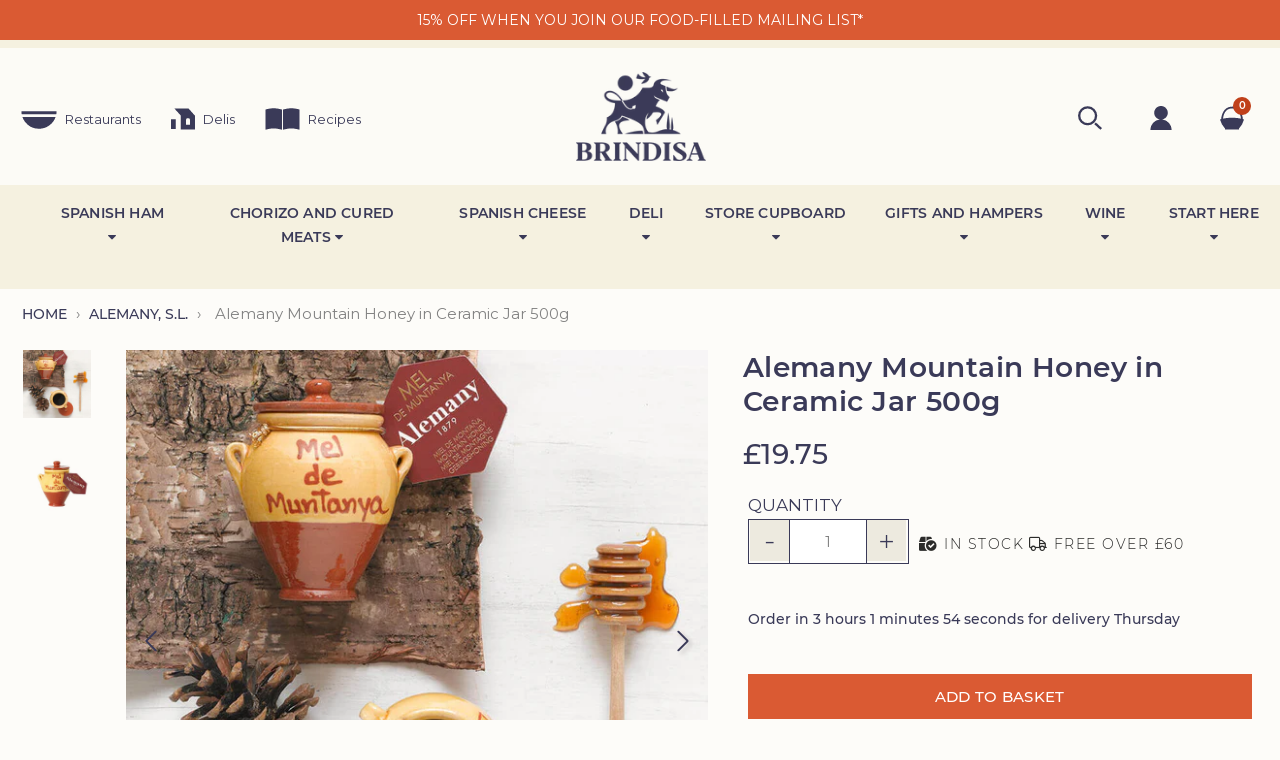

--- FILE ---
content_type: text/css
request_url: https://brindisa.com/cdn/shop/t/102/assets/product-custom.css?v=181711600110338170501719579269
body_size: 1189
content:
/** Shopify CDN: Minification failed

Line 295:10 Expected "]" to go with "["

**/

.product-description-header{ font-weight: normal !important;
    font-size: 31px !important;
    color: #3A3A58 !important;
    font-weight: normal !important;line-height: 1.23!important;
    letter-spacing: 1.5px !important; }
#price-field, .money{ font-size: 28px!important; 
  font-weight: normal!important; 
   line-height: 1.21!important; 
  letter-spacing: 1.5px !important; 
  color: #2b2b2a!important; }
.view-prd-detail{ font-weight: 300; text-decoration:underline; color:#3A3A58  !important; font-size:14px !important; }
.quantity-controls{ 
border:solid 1px  #3A3A58 !important;
  padding-left:1px !important;

}
.quantity-controls button{height: 41px !important; font-weight:100 !important; font-size:30px !important;  color:#3A3A58 !important; }
.quantity-selector{    padding: 12px 10px !important; border-radius: 0px !important; border:solid 1px  #3A3A58 !important;  font-size: 15px !important;
 border-top: 0px !important;
 border-bottom: 0px !important;
 font-weight: 400 !important; }
.qty-minus{    line-height: 7px !important;}
.selector-wrapper label{font-weight: normal !important;
    font-size: 17px !important;
    color: #3A3A58 !important;
   
}
.quantity-controls input{width:49% !important;}
.variant-out-of-stock img{ padding:0px 5px; }
.variant-out-of-stock{ font-weight:400 !important;  color:#2b2b2a !important; margin-top:8% !important; font-weight:300 !important; letter-spacing:1.5px; font-size:14px !important; }
.instock img{ padding:0px 5px; }.outstock img{ padding:0px 5px; } .instock .far{ padding:0px 5px; }

 .instock{ font-weight:400 !important;  color:#2b2b2a !important; margin-top:8% !important; font-weight:300 !important; letter-spacing:1.5px; font-size:14px !important; }
.outstock { font-weight:400 !important;  color:#C0401A!important;margin-top:8% !important; text-transform:uppercase !important; font-weight:300 !important; letter-spacing:1.5px; }

.discount-box{outline: solid #C0401A5px !important; 
  /* border: dotted #fff 1px !important; */
  font-size: 15px !important;    text-transform: uppercase !important;    padding: 7px 15px !important; background-color:#C0401A!important; margin-bottom:20px !important; margin:5px !important; margin-top:5% !important;  float: left;
width: 98%;}
	.outofstock-btn{margin-bottom:20px !important; margin-top: 15px !important; background-color: #d8d8d8 !important; font-weight:300 !important; text-transform:uppercase !important; letter-spacing:0.3px; color:#828282 !important; text-transform:uppercase !important; padding: 10px 30px !important; font-size: 15px !important; }
	.detial-addtocrt{margin-top: 9% !important;  text-transform:uppercase;  background-color: #DA5A33 !important;  font-weight:300 !important; text-transform:uppercase !important; letter-spacing:0.3px; padding:padding: 10px 30px !important; font-size: 15px !important; font-weight: 500 !important; } 

.percent-text{ font-size:20px; color:#fff !important; width:60px; height:60px; border:solid 1px #fff; text-align:center; border-radius:50%; padding:16px 5px; display:block; float:left;}
.percent-text1{ font-size:20px; color:#fff !important; display:block; text-align:center; font-size:24px; padding-top: 8px; font-weight:300 !important; letter-spacing:0.3px;  line-height:22px !important; }
.usecode{ font-size:16px; font-weight:100;}
.price-text1{ font-weight:200 !important;  font-size:28px !important; color:#2b2b2a !important}
 .pric-space{ margin-top:3%;}
 .select-wrapper input.select-dropdown{ padding: 9px 16px !important; color:#3A3A58 !important; font-weight: 300 !important;

font-size: 13px !important; margin-top: -15px;}
.caret .fas{ font-size: 13px !important; color: #3A3A58 !important;}
.view-rte{ text-align:right !important; margin-top:15px;}
.view-rte .fal{ padding-left:5px; font-size:16px !important; }
.price-cut{color: #b7b7b7 !important; text-decoration:line-through; color: #b7b7b7 !important; font-weight:300 !important; font-size:20px !important;}

/*--button--css*/
.addtocar-img{position: absolute;
left: 33%;
bottom: 16%; z-index:1; display:none !important;}
.outofstockicon{position: absolute;
left: 37%;
bottom: 38%; z-index:1;}
 
  .outofstockicon .far{color:#828282 !important; padding-right:5px;}
.padd-no{ padding:0px !important; display:block !important;}


  

@media only screen and (min-width: 768px) and (max-width: 1200px){

  .indiv-product-title-text{min-height:84px !important;}
}
@media only screen and (min-width:320px) and (max-width: 380px){	
	.addtocar-img{left: 29%;
bottom: 20%;}
.outofstockicon{left: 27%;
bottom: 37%;}
  .discount-box{width:97% !important;}
	}

@media only screen and (min-width:320px) and (max-width: 480px){
 .discount-box{width:97% !important;}
}


	@media only screen and (min-width:381px) and (max-width: 480px){	
	.addtocar-img{left: 32%;
bottom: 17%;}
.outofstockicon{left: 32%;
bottom: 19%;}
	}
	
	@media only screen and (min-width:480px) and (max-width: 620px){	
	.addtocar-img{left: 34%;
bottom: 17%;}
.outofstockicon{left: 34%;
bottom: 17%;}
	}
			@media only screen and (min-width:630px) and (max-width: 900px){	
	.addtocar-img{left: 32%;
bottom: 16%;}
.outofstockicon{left: 31%;
bottom: 17%;}
	}
		@media only screen and (min-width:1000px) and (max-width: 1200px){	
		.outofstockicon{left: 31%;
bottom: 15%;}
	.addtocar-img{left: 32%;
bottom: 15%;}
	}



	.gid-area{    z-index: 4;
    width: 100%;
    position: relative !important;
    text-align: center;
    clear: both;
    min-height: 386px; background-color: #fff !important;
    padding: 10px !important;
   /* box-shadow: 1px 1px 2px rgba(206, 198, 198, 0.3); border:solid #f3f2ea 1px; margin-bottom:25px; */
  }
	#shopify-section-footer{ margin-top:40px !important;  }
	
.gid-area:hover{ 
  z-index: 9999;
position: absolute !important; width:91.7%; clear:both; margin-bottom: 14px;}
.gid-area .button-area-product {
    display: block;
}
.gid-area .button-area-product {	
		text-align: center;
	 position:relative;
	 opacity:0 !important;
	z-index:2;
	margin:0px 0px;
	display:none;
	
	}
.gid-area .button-area-product a {
	padding: 12px 19px 12px 0px !important;
      background: #C0401A;
    text-transform: uppercase;
       color: #FFFFFF;
    font-size: 16px;
       -webkit-transition: all 0.2s ease-in 0s;
    -moz-transition: all 0.2s ease-in 0s;
    -o-transition: all 0.2s ease-in 0s;
    transition: all 0.2s ease-in 0s;
    text-decoration: none !important;
	
    
}
.gid-area:hover .button-area-product {
	
		display:block;
	opacity:10 !important;
	
		
}
.btn-view{ position:relative; top:-91px; z-index:0;}
.addtocart-pr {background-color: #C0401A!important;
   
    /* border: dotted #fff 1px !important; */
        font-size: 15px !important;
    text-transform: uppercase !important;
  padding: 7px 20px !important;

width: 83% !important;

margin-top: 15px !important;}




	.hp-title a{ text-decoration:none !important;}

  
@media only screen and (min-width: 1200px) and (max-width: 1800px){

  .indiv-product-title-text{min-height:60px !important;}
  
  }

@media only screen and (min-width: 320px) and (max-width: 480px){
  
   .addtocart-pr{padding: 5px 7px !important; font-size: 9px !important;}
/*   .instock{ font-size:12px !important;} */
  .indiv-product-title-text{ font-size:12px !important; min-height:60px !important;}
}

@media only screen and (min-width: 480px) and (max-width: 800px){

.addtocart-pr {
    padding: 5px 7px !important;
  font-size: 13px !important; width: 60% !important;}
  .indiv-product-title-text{ font-size:15px !important; min-height:60px !important;}
  
}
@media only screen and (min-width: 480px) and (max-width: 999px){
  .instock{margin-top:6% !important; padding-left: 25px !important;}
  .discount-box{    width: 98.5% !important;}
}


@media only screen and (max-width: 999px) {
.btn-view{ position:inherit !important; top:0px;}
  .area-product{padding-right:30px; padding-left:30px !important;}
  .gid-area{    min-height: auto !important;}
  .breadcrumb{ margin-left:15px !important;}

.gid-area:hover{  position: inherit !important; width:100% !important; }

}

@media only screen and (max-width: 1200px) {
.gid-area .button-area-product{ opacity:10 !important; display:block !important;}
  
}

@media only screen and (min-width: 999px) and (max-width: 1200px){
.addtocart-pr{font-size:12px !important; }
}

@media screen and (min-width: 1000px) {
	
.gid-area{width: 95%;}

}



@media only screen and (min-width: 992px) and (max-width: 1200px){

.instock{ width:100% !important;}
 .selector-wrapper{ width:100% !important;}
}
  

/*-- 14-06-18-- */

.indiv-product .shopify-product-form button.view-basket    {background-color: #3A3A58 !important;
   
    /* border: dotted #fff 1px !important; */
        font-size: 15px !important;
    text-transform: uppercase !important;
  padding: 7px 20px !important;
width: 83% !important;
margin-top: 15px !important;}

@media only screen and (min-width: 320px) and (max-width: 480px){
.indiv-product .shopify-product-form button.view-basket{padding: 5px 7px !important; font-size: 9px !important;}
}

@media only screen and (min-width: 480px) and (max-width: 800px){

.indiv-product .shopify-product-form button.view-basket {
    padding: 5px 7px !important;
  font-size: 13px !important; width: 60% !important;}
  .indiv-product-title-text{ font-size:15px !important; min-height:60px !important;}
  
}
@media only screen and (min-width: 999px) and (max-width: 1200px){

.indiv-product .shopify-product-form button.view-basket{font-size:12px !important; }
}
.detial-addtocrt:hover{    
    border: solid 2px #C0401A !important;
    background-color: #C0401A !important;
       padding: 10px 28px !important;}



.col-sm-6.col-sm-12.col-xs-6.view-rte{
	padding-right: 0px; 
}



@media only screen and (min-width: 320px) and (max-width: 800px){


  #price-field{margin-bottom:15px !important;}
  
}


  <!--[if IE]>
<style>
   border:solid 2px  #3A3A58 !important;
</style>
<![endif]-->

--- FILE ---
content_type: text/json
request_url: https://conf.config-security.com/model
body_size: 304
content:
{"title":"recommendation AI model (keras)","structure":"release_id=0x6e:2f:5f:49:3f:63:25:58:36:30:4a:77:4a:43:2d:24:71:66:67:3b:7d:24:5c:6f:66:54:4b:30:33;keras;9ugbmgb8hvv8zdqfwq0o5qjs4kf680vyagg9ksgoevowgyh4hcp7a4aylpy49arim0ccm0kg","weights":"../weights/6e2f5f49.h5","biases":"../biases/6e2f5f49.h5"}

--- FILE ---
content_type: application/javascript; charset=utf-8
request_url: https://searchanise-ef84.kxcdn.com/preload_data.8m7f3v4J8c.js
body_size: 11924
content:
window.Searchanise.preloadedSuggestions=['olive oil','perello olives','marcona almonds','torres crisps','butter beans','gordal olives','paella pan','cooking chorizo','salt cod','luis gil','paella rice','sherry vinegar','ortiz anchovies','extra virgin olive oil','hot chocolate','la chinata','paella recipe','paella kit','iberico ham','gluten free','frozen croquetas','fish stock','red wine','tinned fish','smoked paprika','smoked almonds','tortilla de patata','perello gordal','guindilla peppers','iberico pork','black pudding','squid ink','broad beans','chick peas','pan de coca','membrillo quince','olive oil biscuits','black olives','sherry fino','ham stand','dried beans','tarta de santiago','flor de sal','sobrasada spreadable','chocolate for churros','manzanilla olives','white anchovies','catalan almonds','pork fat','serrano ham','catalan coca bread','chocolate figs','nora dried peppers','white wine','el navarrico','ortiz sardines','almond cake','balsamic vinegar','goats cheese','perello olive','sweet paprika','smoked anchovies','guindilla chillies','ortiz bonito tuna fillets','monte enebro','quince paste','salted anchovies','crisps and nuts','salsa brava','mini chorizo','chocolate sardines','rabitos royale','patatas bravas','judion beans','bread sticks','ortiz anchovies 47.5g','ham leg','tomato frito','bomba rice','coca bread','simon coll','salted almonds','pan de','olive paste','calcots and romesco sauce','picos de pan','la catrineta','romesco sauce','chocolate almonds','octopus recipes','iberico chorizo','manchego cheese','brindisa gazpacho','tomate frito','white asparagus','navarrico chickpeas','frozen churros','gift vouchers','cocktail mix','tetilla cheese','truffle oil','white beans','salted cod','pedro ximenez','la narval','fino sherry','santo domingo','special offers','cheese box','tuna belly','boquerones anchovies','potato crisps','hot sauce','spicy broad beans','pickled garlic','butter bean','ham bone','fabada asturiana','oils and vinegars','spanish potato crisps','goat cheese','pork cheeks','truffle crisps','tortilla patata','gift card','nunez de prado','blue cheese','black truffle','ham school','frozen meat','marcona nuts','artichoke hearts','savoury biscuits','black beans','faba beans','dried peppers','picos blue','fish fumet','hard turrones','arbequina olive oil','brindisa morcilla','finca la barca','asturian cider','black olive','anchovy fillets','haricot beans','senorio de montanera','paella seasoning','ortiz bonito','additive free','torta de','pimenton de la vera','drinking chocolate','casa riera','la barca','nora pepper','milk fed lamb','pitted olives','olive oil crackers','fish stock fumet','perello chillies','spicy chorizo','alioli 115g','sweet smoked paprika','gift voucher','black friday','ortiz tuna','perello olive oil','morcilla de burgos','tortas de aceite','cocktail snack mix','padron peppers','iberico pork fat','vegetarian cheese','organic manchego','churros chocolate','chocolate orange','olive pate','dried chickpeas','maize kernels','la retorta','olive oil 5l','torta de barros','la brujula','pork loin','blanched marcona almonds','chocolate leaves','fideu pasta','chistorra chorizo','dried figs','iberico croquetas','spanish beer','caramelised almonds','red wine vinegar','corn nuts','organic chorizo','tarta santiago','chorizo picante','tote bag','piquillo pepper','chestnut honey','pasta sauce','px sherry','calcots and','smoked olive oil','goats curd','sea salt','paella stock','ortiz anchovy fillets in olive oil','black garlic','fuet de vic','heirloom beans','olive oil crisps','garlic cloves','organic olive oil','navarrico beans','ox chorizo','moscatel vinegar','tomato sauce','chorizo hoop','paella pans','alemany honey','perello manzanilla','perello oil','alubia beans','amatller chocolate','piquillo peppers','perello crackers','cheese biscuits','olive oul','iberico fat','fig wheel','sobrasada sausages','tea towel','lomo iberico','red peppers','green olives','red pepper','pork lomo','pickled guindillas','white boquerones','la chinata sweet paprika','nora peppers','pepper paste','cuttlefish ink','fig almond','ham kit','orange blossom honey with or','pardina lentils','hard turron','dried oregano','torres truffle','stuffed olives','ortiz anchovy','alejandro chorizo','christmas hamper','breadsticks 230g','bellota ham','calasparra rice','pasta flour','the sobrasada','salted marcona almonds','chilli oil','smoked pimenton','paella recipes','stuffed peppers','tasting box','olives perello','perello almonds','fideua or seafood paella','habas picantes','torres iberico','iberico salchichon','tomato sauces','tapa vinegar','dried nora peppers','gordal pitted olives','tapas dish','catalan bread','dried butter beans','chorizo peppers','iberico secreto','gazpacho recipe','smoked oil','chorizo roll','el barco','fig and almond','tuna empanada','tolosa beans','ali oli','delivery cost','extra virgin','queso fresco','risotto rice','flavoursome tomatoes','fig and almond wheel','sea food','bastonet de vic','perello cocktail','hand carved','brindisa iberico bellota hand carved jamon','black olive pate','wild boar','pickled chillies','sarriegui crisp','cortijo de sarteneja','freshly sliced','saffron stamens','cured mojama','pork belly','la chinata paprika','patatas bravas sauce','tortilla delicious','christmas decoration','chorizo cooking','truffle cheese','orange biscuits','olives gordal','garlic mayonnaise','white tuna','crunchy corn','cannellini beans','potato chips','fig jam','pulpo a la gallega','finca la barca alioli','tapas for two','chorizo recipe','gordal olive','pickled figs','summer sale','or cornichons','paella dish','chicken paella','artisan selection box','paiarrop membrillo quince paste','teruel ham','hot peppers','ham carving','chocolate covered figs','arroz bomba','catalan sausage','spanish hot','marcona almond','luna negra','great taste','curd cheese','smoked alioli','seafood paella','orange chocolate','fried egg','tuna classic','sun dried','arroz negro','olive oil biscuit','huevos rotos','marinated artichokes','cook book','north and south','moscatel raisins','fish soup','ham knife','cold beer','spanish hot chocolate','calcot onion','smoked sardines','secreto iberico','spicy olives','la chinata smoked paprika','broad bean','jamon iberico','savoury snacks','almond tart','caper berries','roasted peppers','galician mussels','dried chillies','chick pea','cocktail nuts','brujula sellers','dark chocolate','senorio bellota','vegan chorizo','dried pepper','mahon cheese','olive oil perello','magno chorizo','llagar de oles','morcilla recipes','brindisa cooking chorizo','sheep cheese','queen olives','brindisa cakes','verdina beans','large butter beans','mojo sauces','smoked almond','vegetable stock','san marti','villarejo manchego','pedro ximenez sherries','beer sticks','chocolate figs 3 pack rabitos royale','picnic box','dulce de','sarriegui potato crisps','soft turron turron','perello beans','brindisa sofrito','chestnut flour','leon chorizo','charcuterie box','iberico presa','acorn fed','penjar tomatoes','cider vinegar','marron glace','mini cooking chorizo','sliced chorizo','food hampers','orange blossom','orange marmalade','navarrico butter beans','golden raisins','smoked hot sauce','dried fruit','morcilla cured','a la','small sardines','north & south','pancracio chocolate','cantabrian anchovies','white wine vinegar','pan de coca bread','el hot','octopus each','chocolate amatller','padron pepper','chocolate powder','raw milk','glace fruit','whole piquillo peppers','cheese board','rosemary honey','santo domingo paprika','perello gordal spicy pitted olives','teruel lomo','squid and fish','salted catalan almonds','sardines in','dried pulses','patatas torres','calasparra paella rice','olive oils','chocolate fig','making sangria','flour de','chorizo slices','mild chorizo','frozen meats','picante chorizo','brindisa fritada','perello gordal pitted olives','black bean','amatllons white chocolate coated marcona almonds 65g tin','mussels in 110g','ham stands','pan con tomate','blanched almonds','black rice','fig cake','valdespino sherry vinegar','porcini mushroom','paella mix','anchovies ortiz','chorizo ring','chorizo pate','white bean','brown lentils','tarta de','artemonte partridge pate','ships biscuits','navarrico lentils','de vic','tin fish','membrillo quince paste','lamb recipe','spanish ham','aged balsamic','olives anchovies','octopus tentacles','quince jam','smoked catalan almonds','alejandro barbacoa cooking','moscatel grapes','gavino olive oil biscuits','chocolate churros','dry beans','casa riera ordeix','olive oil organic','sardine chocolate','arbequina olives','anchovy olives','spanish box','santa gadea','smoked panceta','senorio de montanera sobrasada','snack mix','rabitos royale chocolate coated figs','frozen iberico','orange blossom honey','black olive paste','perelló gordal olives','preserved lemon','ortiz organic tuna in','ice cream','black rice squid','pil pil','anchovy fillets in olive oil','olive oi','bean recipes','pablo serrano ham','herpac boquerones','truffle honey','casa eceiza','spanish chocolate','spanish walnuts','bread stick selection','bar snacks','anis del mon','beans and pulses','perello nuts','castro iberico','vegan products','fish stew','smoked bacon','picante olives','olives manzanilla','dish fideua','organic meat','tinned tomatoes','brindisa olive oil','great taste awards','capers in salt','chorizo recipes','perello oli','spring water','beer stick','brindisa saffron stamens','perello pickled','cava mas macia brut','chorizo grill','cannellini bean','sprinkling pig','beetroot crisps','ham on the bone','butifarra sausage','empeltre black olives','hot paprika','iberico bellota ham','epic pulses','dried chilli','almonds 1kg','iglesias chorizo','finca la barca smoked olive oil','caramelized almonds','chorizo mini','wine red','bonito tuna','olive oli','cocktail gherkins','perello ol','dessert wine','bonito note','brothy soups','garrotxa cheese','brindisa arbequina olive oil','iberico de bellota','ortiz ventresca','fuet catalan','cecinas pablo','enebral organic chorizo','navarrico piquillo peppers','chardonnay vinegar','iberico cheese','tortas de','paella spices','ortiz tuna bonito','pickled onions','smoked anchovy','white balsamic','no cook tapas','empeltre olives','soft drink','bravas sauce','paiarrop membrillo','picos de pan breadsticks','ham bones','lamb leg','alemany torta','guindilla chillis','steamed octopus tentacles 450g each','savoury olive oil crackers','teruel serrano','brindisa olives','boneless ham','grazalema cheese','domingo ortiz chorizo','beef cecina','navarrico asparagus','sweet wine','px vinegar','date and walnut','ortiz white tuna','de burgos','lentil recipe','frozen iberico ham croquetas 1.5kg','hot chorizo','perello bean','pork cheek','alejandro magno','charcuterie selection','an hovies','perello gordal pitted green olives','ortiz anchovy fillets','crackers olive','pimenton dulce','cured chorizo','1605 manchego dop','salt cod fillet','cocoa powder','tuna ortiz','bread stick','brindisa caperberries','green olive','la peral','alemany turron','chickpeas dried','chorizo hot','pork shoulder','de la','christmas treats','pickled onion','tetilla galician','pickled garlic cloves','de rey','best sellers','cola cao','lomo doblado','ortiz chorizo','seafood paella recipe','roasted almonds','jars of beans','bomba paella rice','organic cheese','simon coll chocolate','charcuterie platter','torta de aceite','judion butter beans','pig cheeks','ribera del duero','smoked cheese','octopus recipe','epic beans','sofrito tomato','chorizo magno','frozen croquetas 1.5kg','fresh cheese','el navarrico fish stock fumet','salchichon pepper','sliced ham','choricero peppers','pimientos de','oil olive','torres black truffle potato crisps','italian sausage','arbequina extra virgin olive oil','cocktail snack','extra virgin olive','orange wine','savoury ships','monte enebro dish','cava sangria','lechoso chickpeas','jamon de','brindisa orange cakes','seafood stock','spreading chorizo','santiago tart','brindisa kikones','picos de europa','valdespino sherry','perello gift','coca catalan bread','shop vouchers','chocolate nuts','iglesias serrano charcuterie selection 200g','pepper sauce','domingo ortiz','gavino biscuits','senorio ham','roasted hazelnuts','mild sobrasada','flageolet beans','paella ingredients','chickpea dried','perello chickpeas','cola coa','soup recipe','chilli sauce','rice pudding','pate de','gift cards','jamón ibérico de bellota','cebo de campo','cured meat','mild organic chorizo','corn kernels','fabada asturian','anchovy tin','brindisa chorizo','no cook','chocolate for','san mateo','wild boar pate','olive biscuits','party food','whole ham','almond wheel','perello cocktail gherkins','black truffle crisps','navarrico fish stock','almond gazpacho','pablo chorizo','baby gherkins','tortilla de','morcilla recipe','perello olives gordal','musgo lavado','catrineta sardines in','ham carving knife','squid ink pasta','new in','chorizo mild','pork ribs','iberico lard','perello manzanilla pitted olives','kidney beans','tortas gaviño','iberico pork loin','salted almond','really sweets','black peppercorns','ortiz anch','date and almond','pizza base','roasted red peppers','perello hot guindilla peppers 130g jar','free range','cabrales blue','squid ink rice','enamelled paella pan','rosemary olive oil biscuits','oregano brindisa','sharp cornichons','ibérico bellota','organic oil','de santiago','presa iberico','alemany orange blossom honey','unio vinegar','capers in','noras peppers','ñora paste','celebration hamper','garlic oil','spicy cooking chorizo','soft cheese','boquero es','freshly sliced señorio acorn fed 100% ibérico ham 100g','tu na','recipe with fabas','pork recipe','desert wine','olive salt','with clams','manzanilla olive','salsa bravas','tomato paste','succulent pig','el nav','raw cheese','dried tomatoes','galician beans','redeem vouchers','beans recipes','ham on','flor de','sweet smoked pimenton de la vera','la mancha','perello gordal spicy pitted olives 600g','salted marcona','ortiz bonito tuna','anchovies in olive oil','reganas crackers','easter cake','cheese wedge','sherry vinegars','grilled butifarra','pickle crisps','mini cooking','wines rosales','on the bone','6 paella pan','olive cocktail mix','salchichón de vic','paleta de bellota','pasta negre','cigarillo biscuits','indoor picnic','almonds marcona','catrineta sardines','nardín boquerones','spanish deli and tapas','marco a almonds','manchego wedge','perello lentils','navarrico marinated artichokes','cooked pulses','savoury ships biscuits','manzanilla pitted','bacalao verde','date almond','olive oil tortas','fruit wheel','parmesan cheese','chocolate figs 3 pack','tinned mussels','olive pil','senorio iberico bellota','cured meats','perello butter beans','sour cream','perello garlic','salt fish','care de','ortiz yellowfin','estrella galicia','blood oranges','senorio chorizo','brindisa bellota 75% iberico ham slices 100g','anchovies nardin','in ham been','cabrales cheese','perello cocktail mix','morcilla de','black pig','ortiz anchovy fillets in olive oil 47.5g','bellota chorizo','tuna in olive oil','foie gras','spanish cakes','milk lamb','tea towels','iberico pork cheeks','green peppers','candied orange','pickles onions','pitted green olives','white wines','navarrico large butter beans','rosemary cheese','fish sardines','torta rosemary','yellow fin','recipe book','tortilla de patatas','ortiz bonito fillets','smoked paprika dulce','de vino','sarriegui crisps','balsamic vinegars','fabada beans','burgos cheese','bacon rashers','cremoso cheese','simon col','miraflores peaches','vinegar de jerez','cheese cake','el barco delice','brindisa empeltre black olive paste','christmas sweets','ground saffron','ortiz sardine','ñora pepper paste','paprika sauce','forum vinegar','palo cortado','dried fruits','onion pasta','red pepper sauce','anchovies in salt','torres truffle potato crisps','simon coll chocolate sardines','gift box','tomato gazpacho','apple cider vinegar','rice recipe','mon jardin','pablo sausages','sardines ortiz','gin mare','roast peppers','smoked fish','pickled peppers','navarrico white','smoked nuts','olives 600g','gill meller','iberico jamon','celebration cheeses','calcotada kit','tinned sardines','fresh chorizo','padron 180g','orange tortas de aceite','atun claro','red beans','wine biscuits','oil crackers','el paste','enebral organic','smoked mayonnaise','la cultivada hojiblanca organic olive oil tin 250ml','feast box','brindisa iberico','chocolate milk','cured loin','payoyo cheese','guindilla chilies','amatllons white','spicy olives jar','port wine','moluengo goats-cheese','herbs and spices','olives stuffed with anchovies','lomo teruel','cured pork','iberico pate','egg crisps','peach halves','sugar free','olives oil','chocolate and sweets','almond biscuits','turrón chocolate','mama marisa','dark chocolate leaves','ortiz tuna fillets','anis del mono','spicy broad','milk fed','green beans','cocktail snacks','frying flour','bonito fillets','olive oil extra virgin','bellota iberico','filleted salted anchovies','cook beans','pork secreto','sarriegui extra virgin olive oil crisps','orange peel','dry peppers','la baturrica','navarrico peppers','ham and cheese','peach tart','roast chicken','bean recipe','antipasti platters','ortiz cured anchovies','salted cod fish','sunflower oil','el barco spanish drinking chocolate 450g','cabernet sauvignon vinegar','vine leaves','nut butter','smoked mackerel','alejandro semi-cured chorizo hoop mild 200g','el canario','chin chin','castilla y leon','senorio de montanera iberico','navarrico artichoke hearts','organic ham','brindisa salsa brava spicy tomato sauce','navarrico whole piquillo peppers','truffle manchego','chocolate almond','soft drinks','do nut','brindisa iberico bellota hand-carved ham pack 50g','rabitos salted','tinned seafood','iberico bellota hand carved jamon','artemonte wild boar pate','iberico meats','cabra del tiétar','chocolate spread','la salmantina','pickled guindilla','chocolate a la','stocking fillers','additive free chorizo','our ham school','selecta coren','px sherry vinegar','artemonte venison','vic catalan','pimenton chorizos','turrón panettone','special offer','sheep’s cheese','arroz beans','la chinat','virgin olive oil','ortiz bonito tuna fillets in olive oil','salsa brava sauce','try making sangria','aceite de','venison pate','chestnut paste','terras gauda','aged sherry vinegar','dry oregano','cooking fat','chorizo crisps','payoyo semi','de coca','an simon','smoked catalan','red wines','chickpea recipe','torralba mahon','sin gluten','habas picantes 100g','pickled chilli','perello picante','pablo serrano','marinated biscuit','brindisa sofrito tomato and onion sauce','iberico bellota salchichon','nunez de prado extra virgin olive oil','fuet bastonet 200g','chorizo sliced','pizza sauce','alargada white beans','tortilla pan','olives and pickles','bitter as','smoked salt','vegan cheese','finca pascualete','anchovies in vinegar','spicy beans','ham cover','manchego cured 3kg','chorizo spicy','perelló pickled garlic cloves','torres olive','cillar de silos','finca la barca smoked','savoury ship','cured beef','perello cracker','green figs','castro ham','cañarejal cremoso','perello oliv','alemany soft turron','5l olive oil','cecina de leon','chocolate sardine','peppers bread','guindilla pepper','in are','fish and seafood','perello tote','best sellers box','chocolate oranges','perello spicy','chic peas','not just paella','dulce paprika','coren selecta','gordal pitted','brindisa hot guindilla peppers','gifts and hampers','christmas turron','whole milk','so frito','turron and tarta de santiago','anchovy fillet','cooking wine','wine vinegar','chocolate covered','brindisa gazpacho 1l','spanish serrano ham','mineral water','from asturias','chopped tomatoes','paella refill','olive oil bottle','figs in chocolate','monjardin organic','pig cheek','tomato tin','tarta de santiago almond cake','mountain honey','coco beans','cheese with truffle','sliced iberico','chocolate drinking','tarta de la abuela','delivery areas','amatllons white chocolate coated marcona almonds','bastarda hot pepper sauce','mild cooking chorizo','ali oli sauce','teruel sliced lomo','brindisa online','el navarrico haricot beans','ortiz anchov','organic wine','paella pan induction','olive crisps','sheeps cheese','la con','santo dom','sweet pimenton','galmesan cheese','pan de coc','casa eceiza chocolate cigarrillos','leg of ham','savoury butter crackers','spanish boletus','almonds smoked','paprika almonds','tolosana black beans','cheese room','picnic at home','olive mix','crisps snacks','iberian ham','grilled sausages','do nuts','fuet type','tinned products','perello chilli','clams in','chorizo dulce','castro gonzalez','anchovies vinegar','unio moscatel vinegar','piquillo peppers tin','stocking filler','chickpea recipes','paiarrop dark chocolate dipped candied orange segments','torres black truffle crisps','cream cheese','fillets in olive oil','pedro ximenez sherry','san simon','lentil recipes','barbacoa cooking','jamon stand','vinegar sherry','oliv oil','chocolate cigarrillos','valentine\'s day','pluma iberico','eiriz iberico','monroyo cured ham kit','salchichon iberico','green lentils','bread crumbs','brindisa epic beans 500g','senorio bellota 100% iberico hand-carved ham dop','paella pans 4 person','mixed nuts','olives stuffed','spreadable chorizo','chorizo 2kg','perelló pickled onions','anchovies smoked','carving knife','iglesias charcuterie','customer service','garlic salt','alejandro cured chorizo','gordal olives 600g','frozen pork','smoked sweet paprika','potato omelette','casta diva','ground almonds','walnut wheel','tortilla recipe','olive perello','sweet biscuits','perelló gordal pitted green olives with guindilla chillies','ham croquetas','torres potato crisps','judion butter','gordal olives 150g','saffron rice','alejandro magno chorizo','dry pepper','payoyo goats cheese','perelló classic olive oil regañás crackers','hot choc','brindisa rosemary olive oil biscuits 170g','red pepper paste','salad dressing','perello spicy broad beans','red rioja','pitted of','cheese boxes','dry toast','salt cod recipe','la brujula fish-shellfish','asturian chorizo morcilla and panceta','quesos hualdo','sherry vinega','white beans in jars','paella set','how to carve','perello smoked catalan almonds 150g','for fabada asturiana','serrano ham leg','pan tomate','just gildas','navarrico piquillo peppers stuffed with porcini mushrooms','brindisa box','multi pack','tapa negre','tomatoes tinned tomatoes','whole cuttlefish','paella box','vegetarian hampers','olive and pickle cocktail mix','el olmo','olive recipe','flora de sal','perello 1kg','forum cabernet','paella hamper','almond torta','morcilla black pudding','induction paella pan','best sellers hamper','torres iberico ham potato crisps','orange segments','tapas box','delivery characteristic','tomato jam','picos de pan mini breadsticks','olive pick','amatller white almonds','meat hamper','monte enebro goats cheese','wine rose','red kidney beans','cardoon thistle','grilled escalivada','lo olives','haricot bean','iberico sobrasada','fried milk','amatller salted dark chocolate leaves 60g','picnic platter','partridge pate','brindisa additive-free','la chinata smoked paprika mild 70g','ortiz salted anchovy fillets','pastry tapas','truffle crisp','castro y gonzalez','gordal perello','vegetarian paella','canigo oil','truffle oils','gordal olives-and-pickles','vegan nduja','alemany soft turron 125g','tetilla dop','lupin seeds','olives 2kg','perello olives mix','acorn fed iberico','bonito del norte','chorizo and chickpea stew','spinach pasta','hot smoked paprika','vegetable crisp','de aceite','grapes dried','oak smoked','frozen lamb','alejandro chorizo hoop hot semi cured 200g','artemonte venison pâté','ortiz chorizo hoop','c is for catalonia','chickpea and chorizo stew','andalusia hojiblanca','chorizo bellota','sal de mar','rabitos royale chocolate coated figs pack of 3','luna roja','jabugo ham','most picantes','perello tin','4 person enamelled paella pan','px sherry 250g','de montanera iberico bellota','pickled green figs','no cook tapas box','majorcan hot sobrasada','haricot white beans','cigarrillos biscuits','cured tuna','la brujula sardines','pepper corns','majority majority','iberico sliced','pasta negro','iberico lomo','vinegar crisps','la cultivada','olive oil tin','cheese crackers','seafood spice','fuentillezjos organic manchego','milk fed lamb leg','nora dried','free pan de coca','huevos rancheros','chips potato','extra virgin olive oil crisps','grilled calçots','la china','biscuits for cheese','olive trio','cloth sack','anchovy recipe','perello judion beans','olive tin','perello gordal spicy pitted olives tin','chocolate coated figs','t bone','paiarrop date and marcona almond wheel','ibesa ham','brindisa almonds','beef tongue','fig wheels','canned peppers','coarse pate','brindisa smoked catalan almonds','fig & almond wheel','beetroot gazpacho','velita chorizo','brindisa spicy cooking chorizo','salt pork','cecina smoked cured beef sliced 100g','catalan herbs','brindisa saffron','gluten free pasta','coca de','ortiz an','cabernet sauvignon','perello bag','olives pitted','salsa tomato','paprika dulce','tuna in water','fried crisps','store cupboard salad','chocolate coated','classic paella','pudding rice','chopping board','perello gordal picante olives','monroyo ham','paella kits','pizza bases','black friday offers','piquillo pepper strips','1 x brindisa sofrito tomato and onion sauce 315g','paella rice 500g','brindisa spicy broad beans','nunez prado','perello jar','pitted olive','rice recipes','picos de','alejandro barbacoa','chorizo alejandro','de jamon','white chocolate','organic panceta','bellota paleta','olives black','torres black truffle','monika linton','fritada tomato and pepper sauce','brindisa salted marcona almonds','ortiz bonito tuna fillets in 112g','brindisa kikones maize kernels','porcini mushrooms','jerez vinegar','green fig','paella gift','ibérico paleta','sweet peppers','smoked pap','salted catalan','miel de','olives almond stuffed olives','olive bread','brindisa epic','segovia pig','savoury ship\'s biscuits made with evoo','iberico ham 50g','marco a','paella paste','black pepper','oil oil','ortiz organic','cooking ch','empeltre black olive paste','de cava','pate loaf','spanish tortilla','pepper piquillo','ortiz sardines in olive oil a la antigua','salad cream','fig chocolate','perello hot guindilla chillies','perello pulses','tomate frito sauce','de bellota','valdeon picos de europa blue','olive oil crisp','fig and almond wheel 225g','spanish cheese','salad recipe','basil oil','paprika sweet','pickled pepper','perello o','all i oli','navarrico fumet','borough market','goats milk','anchovies olives','mushroom croquetas','chistorra do','al fresco','perelló gherkins','tuna fillets','yellowfin tuna','brindisa empeltre black olives','salt flakes','perello olive trio gift','judion dried beans','brindisa alioli','olive dish','ortiz white bonito tuna fillets in olive oil','paella pan 5','cheese cracker','sherry in','noras paste','pulpo in a','la finca smoked alioli','red vinegar','savoury olive oil','spanish omelette','catalan fideuà','goat milk','fish recipes','amatller white chocolate marcona almonds','truffle paste','artemonte pate','chocolate covered figs salted','vinegar vinegar','cantabrian anchovy','senorio iberico bellota lomo','salted anchovy','cornichons in','dark chocolate figs','ortiz yellowfin tuna in olive oil','torres 40g','organic salchichon','dessert sherry','tapas dishes','vinegar form','de la vera','premium of ham','smoked ham','new snacks','spanish chorizo','serrano leg','perello gordal spicy pitted olives 2kg','alejandro velita chorizo','truffle nuts','brindisa oil','free from','paprika bacon','pan catalan','organic cooking chorizo','moscatel chatos raisins','truffle crisps 40g','gordal olives stuffed','brindisa extra virgin olive oil','picos de pan mini breadsticks 230g','from valencia','organic iberico','king cake','hot cooking chorizo','teruel sliced lomo 100g','chistorra cooking','pa de coca','lomo de','ham croquettes','egg potato crisps','brindisa bellota','smoked paprika hot','ink pasta','bitter sweet','potato crisp','spanish oranges','alemany chestnut honey','smoked chorizo','enebral slices','pitted gordal olives','valdeon picos blue','large olives','posada chestnut','chocolate fish','tomato fried','cod fish','black label','baked beans','seville biscuits','salad recipes','free cooking chorizo','santo domingo smoked','beans with vegetables','conservas ortiz','pickled fig','spring onions 100g','nora’s paste','pancracio caramelised','charcuterie board','garlic gherkins','jar peppers','iberico ham crisps','chorizo de bellota','tosta rica','spanish picnic','jar beans','beans in jars','finca la barca oak smoked alioli','torres jamon iberico crisp','paella season','cebo campo','spanish bread','fuet beer','tuna fish','bean dried beans','2 person enamelled paella pan','sea biscuits','chorizo in red wine','sweets and chocolate','cocktail picante','chorizo bean stew','black empeltre','sardines smoked','date and almond wheel','caspe olive','pickles gherkins','amatller salted dark chocolate leaves','costa brava','chocolate bar','ig almond cake','turron de','tinned fruit','iberico leg','pressed for cheese','chorizo leon','recipes with beans','meat paella','artemonte salchichon','spicy peppers','cashew nuts','white rioja','ortiz premium cured anchovies','sobrasada de bellota','de montanera iberico','ortiz artichokes','chimichurri mustard','paprika olives','own label','golden raisins 150g','milk chocolate','señorio iberico','semi cured','anchovies salted','torres tapas','2 person paella pan','forum chardonnay vinegar','paprika de la vera','chocolate drink','fig & almond','smoked anch','perello salted catalan almonds','la chinata smoked paprika dulce 70g','carving kit','catalan coca','smoked beef','el chocolate','gordal jar','darina de','sparkling wine','olis de catalunya','navarrico chickpeas 700g','sliced meats','savoury ships’ biscuits','judion bean','chocolate coated almonds','dessert wine-beverage-desert-wine-moscatel','white salted bones','dried chick peas','savoury ship’s biscuits','goat curd','avocado oil','tarragon vinegar','canarejal cremoso 250g','coated almonds','caprichos del paladar','paella sofrito paste','chili peppers','chorizo sausage','extra virgin oil','bean salad','red rice','fruit jam','chorizo 100g','truffle salt','perello peppers','date and','taste de santiago','pork presa','and nuts','luna neg','rey silo','how to cook dried beans','rose wine','torta cheese','chickpeas beans','nunez oil','goats cheese and honey','galician cheese','vegan pasta','ortiz anchovies 78g','arbequina olive','pardina lentil','bastonet hot','porc negre','foodie box','eiriz ham','brava sauce','meats sauce','iberico bellota chorizo','fast beans','fresh mint 30','brindisa iberico de bellota salchichón slices 100g','paella sauce','navarrico piquillo pepper strips','iberico 100g','sanmarti fideu','paella recipe recipes','oloroso sherry','opening hours','orange tortas','sweet pickled','torta imperial','olive ol','lentils recipe','pitted black olives','tapas recipes','pate iberico','saffron hummus','crab and butter beans stew','chorizo barbacoa','dried fish','north south','alejandro chorizo hoop','pedro px vinegar','guindilla chilli','snacking range','paiarrop figs','pickled guindilla chillies','tomato tins','sarriegui extra virgin olive oil potato crisps','arrocina beans','bahia rice','anchovy ortiz','perelló lechoso chickpeas','bellota de angela','chocolate almond biscuits','navarrico tolosana black beans','finca la','chorizo ibérico','coffee beans','soft turrón','spanish olives','basque cheese','fresh meat','sardine pate','coren selecta ham','green pepper','de cadiz','santiago cake','navarrico haricot beans','perello hot guindilla peppers','perelló flaked salt olive oil regañás crackers','belly pork','gavino almonds','nardin anchovies','perelló gordal olive','perelló guindilla chillies','fumet stock','perello caperberries 180g jar','fed lamb','soft turron 150g','pollo al chilindron','new products','olive oil cracker','alejandro mild chorizo','apple cider','whole hams','perello green olive','lentil salad','plankton olive oil','amatller tin','sofrito sauce','señorío ibérico bellota sobrasada','brindisa hamper','cooking chorizos','salted fish','spring still water','pitted manzanilla olives','perello 150g','perello queen olives','salted almonds catalan','señorío 100% ibérico bellota ham','organic tuna','leon serrano','beans recipe','salt anchovies','organic honey','rabitos royal','cocktail olives','hazelnuts 200g','chocolate-covered figs','olives in tins','pedrosillano chickpeas','green chillies','perello manzanilla spicy pitted olives','luxury hamper','boar pate','pepper strips','bbq box','granizo goats','herb salt','olives almonds','morcilla with onion','brindisa epic arrocina beans 500g','darina olive','fideua seafood paella','mussels in galician','pyrenean coarse country pâté','anti pasta','chicken recipe','candied fruit','acorn-fed iberico salchichon','brindisa spicy','perello 600g','ice tea','brindisa mini chorizo','sliced meat','bellota lomo','unpitted olives','chorizo pepper','tortas aceite','tinned olives','butternut squash','monroyo serrano','paprika crisps','navarrico lentils 700g','virgin olive','deep fried','viña ulises','pyrenean coarse country pate loaf 250g','white hook','spanish figs','iberico de lomo','christmas sets','turron de chocolate','christmas decorations','almond sauce','sweets and chocolates','luis gil chorizo','sardines in olive oil','fresh goats cheese','brindisa olive oil biscuits with almonds','margarita cocktail','new in perelló extra virgin olive oil','brindisa chori','ham set','olive oil gifts','tomatoe in watere','pi cheese','perello capers in salt','brindisa romesco','ortiz sardines a','perello broad beans','cured anchovies','belly tuna','cuttle fish','brindisa chocolate','vegan gift','fresh pork','cooked food','morcilla de burgos with rice','washed rind','cheese dip','valentines day','cocoa dusted almonds','reina olives','caramel flan','alejandro chistorra','allioli sauce','amatller orange chocolate flow','nut mix','perelló pickled garlic cloves 235g','ham fat','whole olives','orange blossom water','la chinata sweet','perello chi','fill empanadas','perello gordal pitted','peppers dried','senorio de sobrasada 300g','garlic mayo','little pearls','smoked catalan almonds 150g','olive o','cured ham kit','alemany organic forest honey 500g','sheeps milk cheese','pasta recipes','navarrico judion butter beans jar 700g','mini morcilla','sardines chocolate','torres vegans','mallorcan porc negre mild sobrasada','brindisa christmas hamper','an is del monte','brindisa pickle','blue cheese cow','perello gordal green olives','single farm','santiago tapas-party','basque beans','maize nuts','enebral organic sobrasada','olivar de la luna','white anc','sardine pasta','stuffed figs','white sausages','perello gordal spicy pitted olives tin 150g','brindisa ibérico bellota chorizo slices','jam tart','bone ham','alejandro hoop','canigooil chilli','roasted pepper','chilli in brine','snacks torres','calasparra paella rice dop','vegetable soup','iberico hand carved','organic salt','da veiga','ham knives','our selection 12','north & south olive oil','into de','our selection 6','fig and','in olive oil','amatller white chocolate coated marcona almonds','spanish breakfast','olive oil brindisa','gazpacho multipack','queen gordal','pan con tomato','perello olives chilli','catalan beans','rice bomba','vermut vinegar','preservative free chorizo','gift boxes','pancracio hazelnut and dark chocolate praline bar 100g','roasted salted almonds','brown rice','olive oils-vinegars-olive-oil-cold-pressed','all red wine-beverage-red-wine','butter bea','sliced panceta','spanish tomatoes','chocolate turron','best seller','store cupboard','portugal de','peaches in syrup','almonds roasted','sweet pepper','vegan box','cheese care','rock salt','león serrano ham','bacon beef bacon','alejandro cooking chorizo','jamon de bellota','1 x brindisa arbequina olive oil tin','valencia rice','rosemary olive oil biscuits 200g','dairy milk whole','sliced lomo','elvira garcia','paiarrop membrillo paste','perello anchovy','arroz con pollo','butter be','cheese in oil','1 x salchichon de vic 250g','roasted peppers in olive oil','tejas de tolosa','pan de tomate','olive oil 5 l','pig ears','cookery book','ham slices','malaga moscatel','senorio de montanera ham','amatllons white chocolate also','long beans','navarrico jar','de sel','cook from frozen','olive oil tl','olives garlic','brindisa classic cheese box','senorio de montanera sobrasada 300g','galician balance','some membrillo','bitter has','frozen food','ortiz yellowfin tuna 250','navarrico piquillo peppers jar','fig bread','my order','sierra la solana','perello pickle','ortiz white tuna in olive oil','leg ham','ham sliced','tuna in oil','black squid ink','artisan box','dried nora pepper','catrineta sardines in escabeche','whole anchovies','navarrico artichokes','sheeps cheese goats cheese','chorizo ham','6 plant based','20 mini sausage','cheese basket','jamon iberico bellota','fuet bastonet','wild mushroom croquetas','cod fillet','nora peppers nora peppers','diva miel','soft manchego','alemany s.l','the missing ingredient','cooking beans','dark chocolate dipped candied orange segments','perello cocktail with manzanilla olives','fried egg crisps','oil olive oil','chorizo additive','iberico acorn fed','pancracio caramelised pistachios','huelva jamones','smoked garlic','guindilla dried peppers','posada cooked chestnuts','artificial colourings','olla podrida','toulouse sausages','ortiz tun','black oli','basque purple beans','gilda recipes','coffee chocolate','cortijo de','fresh olives','party ham','perello olive and pickle cocktail mix','brindisa salsa brava','bar snack','pig fat','hot choco','nardín beech-smoked anchovies','baby food','brindisa arbequina','illa de riu','perello pitted olives','gordal picante','pablo smoked panceta','flor de sel','tuna water','dry sherry','6 white hot','rose water','and almond wheel','olive picante','enamelled paella','no pork','honey alemany','sauces for','chocolates & sweets','butter b','balsamic vinegar aged','sangria cava','nuts almonds','fabas recipe','enebral organic hot chorizo','sal es trenc','gordal spicy','finca la barca smoked alioli','tolosa beans with chorizo','hot variant of our la chinata smoked paprika','creme fraiche','marco a almond','freshly carved','pan de coca catalan bread','large panceta','recipe books','vegetarian rennet','caspe green olive paste','ye olde oak','back fruity','green black olives','black ink','spinach with','olives with anchovies','rabitos figs','fruit wheels','brindisa book','senorio organic','pastura truffle cheese','brindisa salted catalan almonds','organic black','cured cheese crisps','amatller almonds','aperitius catalans','butter bean recipes','perello picante olives','la leather'];

--- FILE ---
content_type: text/javascript; charset=utf-8
request_url: https://brindisa.com/collections/alemany-s-l/products/mountain-honey-500g.js
body_size: 698
content:
{"id":828420227133,"title":"Alemany Mountain Honey in Ceramic Jar 500g","handle":"mountain-honey-500g","description":"\u003cdiv class=\"column one-half@med\"\u003e\n\u003cp class=\"t-blue\"\u003eThe Alemany mountain honey is harvested in the late summer in Catalonia, where the bees have been feeding on the wild herbs and flowers in the foothills of the Pyrenees.\u003c\/p\u003e\n\u003c\/div\u003e\n\u003cdiv class=\"column one-half@med\"\u003e\n\u003cp\u003eThe result is a runny amber coloured honey with an intense floral aroma and a gently sweet flavour with a hint of saltiness. An excellent all-around honey in a handmade ceramic pot. Makes a great gift.\u003c\/p\u003e\n\u003c\/div\u003e","published_at":"2018-05-22T01:00:00+01:00","created_at":"2018-05-25T18:46:26+01:00","vendor":"Alemany, S.L.","type":"Confectionery \u0026 Biscuits | Honey","tags":["10-100","10-50","alemany-s-l","Baking","catalonia","confectionery-biscuits-honey","gifts-under-30","Honey \u0026 turrones","vegetarian"],"price":1975,"price_min":1975,"price_max":1975,"available":true,"price_varies":false,"compare_at_price":null,"compare_at_price_min":0,"compare_at_price_max":0,"compare_at_price_varies":false,"variants":[{"id":8424153743421,"title":"each","option1":"each","option2":null,"option3":null,"sku":"DU00121","requires_shipping":true,"taxable":false,"featured_image":null,"available":true,"name":"Alemany Mountain Honey in Ceramic Jar 500g - each","public_title":"each","options":["each"],"price":1975,"weight":0,"compare_at_price":null,"inventory_management":null,"barcode":"8412614152303","requires_selling_plan":false,"selling_plan_allocations":[]}],"images":["\/\/cdn.shopify.com\/s\/files\/1\/0025\/8002\/1309\/products\/DU00143-alemany-mountain-honey-150g-brindisa-spanish-jar.jpg?v=1744379885","\/\/cdn.shopify.com\/s\/files\/1\/0025\/8002\/1309\/products\/DU00121-Alemany-mountain-honey-ceramicpot-Brindisa.jpg?v=1744379885"],"featured_image":"\/\/cdn.shopify.com\/s\/files\/1\/0025\/8002\/1309\/products\/DU00143-alemany-mountain-honey-150g-brindisa-spanish-jar.jpg?v=1744379885","options":[{"name":"Pack Size","position":1,"values":["each"]}],"url":"\/products\/mountain-honey-500g","media":[{"alt":"Alemany Mountain Honey in Ceramic Jar Brindisa Spanish Foods","id":1732754407485,"position":1,"preview_image":{"aspect_ratio":1.0,"height":900,"width":900,"src":"https:\/\/cdn.shopify.com\/s\/files\/1\/0025\/8002\/1309\/products\/DU00143-alemany-mountain-honey-150g-brindisa-spanish-jar.jpg?v=1744379885"},"aspect_ratio":1.0,"height":900,"media_type":"image","src":"https:\/\/cdn.shopify.com\/s\/files\/1\/0025\/8002\/1309\/products\/DU00143-alemany-mountain-honey-150g-brindisa-spanish-jar.jpg?v=1744379885","width":900},{"alt":"Alemany Mountain Honey in Ceramic Jar Brindisa Spanish Foods","id":8840467284029,"position":2,"preview_image":{"aspect_ratio":0.999,"height":1281,"width":1280,"src":"https:\/\/cdn.shopify.com\/s\/files\/1\/0025\/8002\/1309\/products\/DU00121-Alemany-mountain-honey-ceramicpot-Brindisa.jpg?v=1744379885"},"aspect_ratio":0.999,"height":1281,"media_type":"image","src":"https:\/\/cdn.shopify.com\/s\/files\/1\/0025\/8002\/1309\/products\/DU00121-Alemany-mountain-honey-ceramicpot-Brindisa.jpg?v=1744379885","width":1280}],"requires_selling_plan":false,"selling_plan_groups":[]}